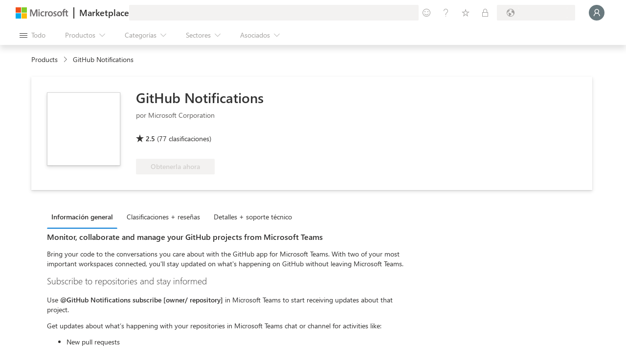

--- FILE ---
content_type: image/svg+xml
request_url: https://marketplace.microsoft.com/staticstorage/20260126.1/assets/icon-outlook_41b113850f8b088c.svg
body_size: 2502
content:
<svg width="18" height="18" viewBox="0 0 18 18" fill="none" xmlns="http://www.w3.org/2000/svg">
<g clip-path="url(#clip0)">
<path d="M15.6422 1.61719H6.57633C6.4791 1.61719 6.38282 1.63634 6.29298 1.67355C6.20315 1.71076 6.12153 1.7653 6.05278 1.83406C5.98403 1.90281 5.92949 1.98444 5.89229 2.07427C5.85508 2.1641 5.83593 2.26038 5.83594 2.35761V3.19922L10.9459 4.78125L16.3826 3.19922V2.35758C16.3826 2.16121 16.3046 1.97289 16.1657 1.83404C16.0269 1.69519 15.8385 1.61718 15.6422 1.61719Z" fill="#0364B8"/>
<path d="M17.2527 9.74094C17.33 9.49815 17.3916 9.25066 17.4373 9C17.4373 8.93833 17.4211 8.87775 17.3902 8.82436C17.3593 8.77096 17.315 8.72664 17.2616 8.69583V8.69558L17.2548 8.69175L17.2527 8.69056L11.5375 5.43467C11.5128 5.4187 11.4872 5.40413 11.4608 5.39102V5.39099C11.3516 5.33679 11.2312 5.30859 11.1093 5.30859C10.9873 5.30859 10.867 5.33679 10.7577 5.39099L10.7577 5.39102C10.7314 5.40413 10.7058 5.4187 10.6811 5.43467L4.96585 8.69056L4.96374 8.69175L4.95702 8.69558V8.69583C4.9036 8.72664 4.85923 8.77097 4.82837 8.82436C4.79752 8.87776 4.78126 8.93833 4.78125 9C4.82695 9.25065 4.88861 9.49813 4.96587 9.74092L11.0259 14.1732L17.2527 9.74094Z" fill="#0A2767"/>
<path d="M13.2181 3.19922H9.5267L8.46094 4.78125L9.5267 6.36328L13.2181 9.52734H16.3822V6.36328L13.2181 3.19922Z" fill="#28A8EA"/>
<path d="M9.52726 3.19922H5.83594V6.36328H9.52726V3.19922Z" fill="#0078D4"/>
<path d="M16.3828 3.19922H13.2188V6.36327H16.3828V3.19922Z" fill="#50D9FF"/>
<path d="M13.2188 9.52734L9.52734 6.36328H5.83594V9.52734L9.52734 12.6914L15.2395 13.6237L13.2188 9.52734Z" fill="#0364B8"/>
<path d="M13.2188 6.36328H9.52734V9.52734H13.2188V6.36328Z" fill="#0078D4"/>
<path d="M9.52723 9.52734H5.83594V12.6914H9.52723V9.52734Z" fill="#064A8C"/>
<path d="M16.3828 9.52734H13.2188V12.6914H16.3828V9.52734Z" fill="#0078D4"/>
<path opacity="0.5" d="M11.2115 13.8608L4.99219 9.3254L5.25277 8.86705C5.25277 8.86705 10.9191 12.0945 11.0056 12.1429C11.0411 12.1571 11.0791 12.1638 11.1172 12.1627C11.1554 12.1616 11.193 12.1527 11.2275 12.1364C11.3084 12.0908 16.9927 8.85107 16.9927 8.85107L17.2543 9.30941L11.2115 13.8608Z" fill="#0A2767"/>
<path d="M17.2599 9.30413V9.30439L17.2529 9.30838L17.2511 9.30938L11.5358 12.5653C11.4223 12.6386 11.2918 12.6815 11.157 12.6899C11.0221 12.6983 10.8874 12.672 10.7656 12.6134L12.7562 15.2822L17.1089 16.2299L17.1087 16.2322C17.21 16.1589 17.2925 16.0627 17.3493 15.9514C17.4062 15.84 17.4357 15.7168 17.4357 15.5918V9C17.4356 9.06166 17.4194 9.12223 17.3885 9.17562C17.3577 9.22901 17.3133 9.27333 17.2599 9.30413Z" fill="#1490DF"/>
<path opacity="0.05" d="M17.4357 15.5916V15.2024L12.1712 12.2031L11.5358 12.5651C11.4223 12.6384 11.2918 12.6813 11.157 12.6897C11.0221 12.6981 10.8874 12.6718 10.7656 12.6132L12.7562 15.2821L17.1089 16.2297L17.1087 16.232C17.21 16.1588 17.2925 16.0625 17.3493 15.9512C17.4061 15.8398 17.4357 15.7166 17.4357 15.5916Z" fill="black"/>
<path opacity="0.1" d="M17.4093 15.7941L11.6386 12.5068L11.5358 12.5654C11.4223 12.6387 11.2918 12.6816 11.157 12.69C11.0221 12.6984 10.8874 12.6721 10.7656 12.6135L12.7562 15.2823L17.1089 16.2299L17.1087 16.2323C17.2564 16.1252 17.3626 15.9704 17.4093 15.7941Z" fill="black"/>
<path d="M4.96583 9.31113V9.30586H4.96056L4.94474 9.29531C4.89435 9.26435 4.85282 9.22089 4.82418 9.16915C4.79554 9.11741 4.78075 9.05914 4.78126 9V15.5918C4.78112 15.6957 4.80149 15.7986 4.84119 15.8947C4.8809 15.9907 4.93916 16.078 5.01264 16.1514C5.08612 16.2249 5.17337 16.2832 5.26941 16.3229C5.36544 16.3626 5.46836 16.383 5.57228 16.3828H16.6465C16.7124 16.3822 16.7779 16.3733 16.8416 16.3564C16.8747 16.3507 16.9067 16.34 16.9365 16.3248C16.9477 16.3237 16.9586 16.3201 16.9682 16.3143C17.0113 16.2966 17.0521 16.2736 17.0895 16.2457C17.1 16.2404 17.1053 16.2404 17.1106 16.2299L4.96583 9.31113Z" fill="#28A8EA"/>
<path opacity="0.1" d="M10.0547 13.5703V4.95702C10.0541 4.77071 9.97988 4.59218 9.84813 4.46044C9.71638 4.3287 9.53786 4.25445 9.35154 4.25391H5.85235V6.36328H5.85239V8.18578L4.966 8.69076L4.96389 8.69195L4.95714 8.69578V8.69603C4.90371 8.72683 4.85933 8.77116 4.82848 8.82456C4.79762 8.87795 4.78137 8.93853 4.78136 9.0002L4.78146 9.00242L4.78125 9.00053V14.2734H9.35154C9.53786 14.2729 9.71639 14.1986 9.84813 14.0669C9.97988 13.9351 10.0541 13.7566 10.0547 13.5703Z" fill="black"/>
<path opacity="0.2" d="M9.52734 14.0976V5.48436C9.52679 5.29805 9.45253 5.11953 9.32079 4.98778C9.18904 4.85604 9.01051 4.78179 8.8242 4.78125H5.85235V6.36328H5.85239V8.18578L4.966 8.69076L4.96389 8.69195L4.95714 8.69578V8.69603C4.90371 8.72683 4.85933 8.77116 4.82848 8.82456C4.79762 8.87795 4.78137 8.93853 4.78136 9.0002L4.78146 9.00242L4.78125 9.00053V14.8008H8.8242C9.01052 14.8002 9.18904 14.726 9.32079 14.5942C9.45254 14.4625 9.52679 14.284 9.52734 14.0976Z" fill="black"/>
<path opacity="0.2" d="M9.52734 13.0429V5.48436C9.52679 5.29805 9.45253 5.11953 9.32079 4.98778C9.18904 4.85604 9.01051 4.78179 8.8242 4.78125H5.85235V6.36328H5.85239V8.18578L4.966 8.69076L4.96389 8.69195L4.95714 8.69578V8.69603C4.90371 8.72683 4.85933 8.77116 4.82848 8.82456C4.79762 8.87795 4.78137 8.93853 4.78136 9.0002L4.78146 9.00242L4.78125 9.00053V13.7461H8.8242C9.01052 13.7455 9.18904 13.6713 9.32079 13.5395C9.45254 13.4078 9.52679 13.2293 9.52734 13.0429Z" fill="black"/>
<path opacity="0.2" d="M9 13.0429V5.48436C8.99945 5.29805 8.92519 5.11953 8.79344 4.98778C8.6617 4.85604 8.48317 4.78179 8.29686 4.78125H5.85235V6.36328H5.85239V8.18578L4.966 8.69076L4.96389 8.69195L4.95714 8.69578V8.69603C4.90371 8.72683 4.85933 8.77116 4.82848 8.82456C4.79762 8.87795 4.78137 8.93853 4.78136 9.0002L4.78146 9.00242L4.78125 9.00053V13.7461H8.29686C8.48317 13.7455 8.6617 13.6713 8.79345 13.5395C8.92519 13.4078 8.99945 13.2293 9 13.0429Z" fill="black"/>
<path d="M1.26562 4.78125H8.2968C8.48328 4.78125 8.66212 4.85533 8.79398 4.98719C8.92584 5.11905 8.99992 5.29789 8.99992 5.48437V12.5156C8.99992 12.608 8.98174 12.6994 8.9464 12.7847C8.91107 12.87 8.85927 12.9475 8.79398 13.0128C8.72869 13.0781 8.65118 13.1299 8.56587 13.1652C8.48057 13.2006 8.38913 13.2188 8.2968 13.2188H1.26562C1.17328 13.2188 1.08185 13.2006 0.996545 13.1652C0.911239 13.1299 0.833727 13.0781 0.768437 13.0128C0.703146 12.9475 0.651355 12.87 0.61602 12.7847C0.580685 12.6994 0.562499 12.608 0.5625 12.5156V5.48437C0.5625 5.29789 0.636579 5.11905 0.76844 4.98719C0.900301 4.85533 1.07914 4.78125 1.26562 4.78125Z" fill="#0078D4"/>
<path d="M2.60251 7.66487C2.7893 7.26683 3.09083 6.93371 3.46836 6.70832C3.88659 6.4689 4.36278 6.34954 4.84449 6.36339C5.2908 6.35367 5.73118 6.46684 6.1175 6.69053C6.48106 6.90703 6.77385 7.22454 6.96024 7.60442C7.16316 8.02295 7.26429 8.48351 7.25538 8.94856C7.26529 9.43466 7.16116 9.91632 6.95135 10.3549C6.76082 10.7482 6.45917 11.0771 6.08371 11.3008C5.68239 11.5315 5.22549 11.6477 4.76271 11.6368C4.30682 11.6477 3.85668 11.5333 3.46126 11.3061C3.09474 11.0892 2.79846 10.7713 2.60784 10.3905C2.40353 9.978 2.3011 9.52256 2.30914 9.06233C2.30019 8.58034 2.40049 8.10257 2.60251 7.66487ZM3.52526 9.91044C3.62493 10.162 3.79383 10.3803 4.01241 10.5398C4.23505 10.6956 4.50173 10.776 4.77337 10.7692C5.06268 10.7805 5.34784 10.6975 5.5859 10.5327C5.80189 10.3731 5.96633 10.1537 6.05883 9.90153C6.16271 9.62052 6.21394 9.32279 6.20995 9.02322C6.21321 8.72098 6.16511 8.42037 6.06772 8.13423C5.98173 7.87661 5.82304 7.64938 5.61079 7.47994C5.3789 7.30688 5.09447 7.21898 4.80538 7.23104C4.52791 7.22394 4.25531 7.30485 4.02664 7.46217C3.80383 7.62222 3.63117 7.84237 3.52883 8.0969C3.30248 8.68 3.30121 9.32646 3.52527 9.91044H3.52526Z" fill="white"/>
</g>
<defs>
<clipPath id="clip0">
<rect width="16.875" height="16.875" fill="white" transform="translate(0.5625 0.5625)"/>
</clipPath>
</defs>
</svg>
